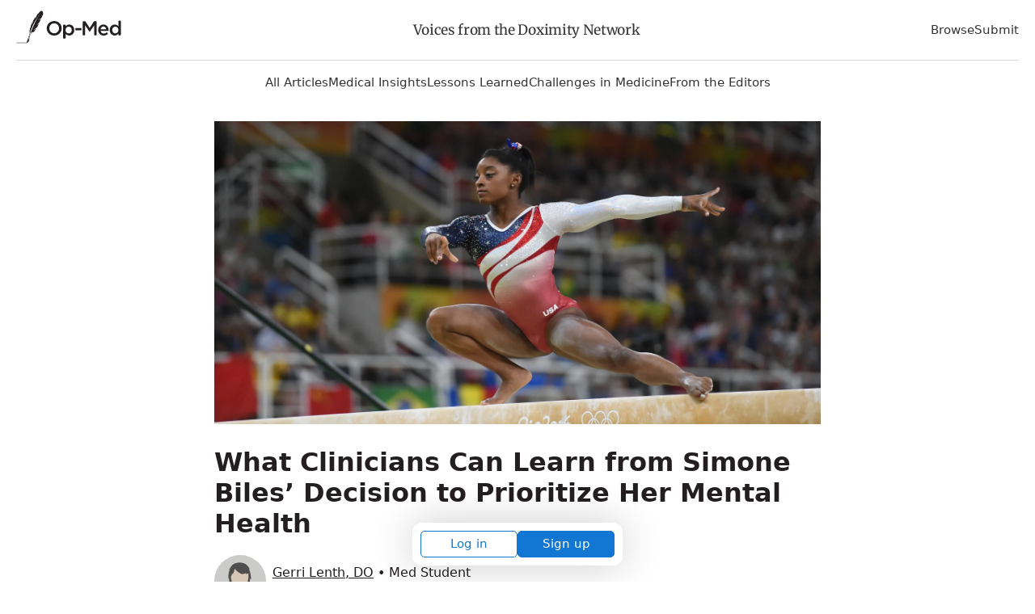

--- FILE ---
content_type: image/svg+xml
request_url: https://assets.doxcdn.com/image/upload/fl_sanitize/v1/illustrations/empty-states/empty-state-avatar-unisex.svg
body_size: 1286
content:
<?xml version="1.0"?>
<svg xmlns="http://www.w3.org/2000/svg" shape-rendering="geometricPrecision" viewBox="0 0 320 320">
  <path d="M320 0H0v320h13.3v-7c-.2-24.3-.4-45.3 22.6-59.1 22.4-13.5 42.9-21 67.4-29.4 5.8-2 10-7.1 12.6-15.3.6-1.8 1.1-3.8 1.5-5.9.7-3.5 1-6.8 1.1-9.2-.2-.2-.4-.4-.5-.6-8.6-10.3-23.2-31.6-23.2-59.3v-5.5c-.1-31-.2-60.3 25.1-73.2 12-6.1 25.7-9.6 37.3-9.6 16 0 35.1 6.7 44.5 15.4 16.4 15.3 17.8 43.2 17.8 72.9 0 22.7-8.6 45.4-23.8 62.5 1.3 19.9 10.9 23.9 11.3 24.1 2.5.9 62.9 22 81.8 37 7.3 5.8 13.1 16.4 16.5 29.9 2.7 10.7 3.5 22.2 2.5 32.3H320V0z" fill="#cbcbca"/>
  <path d="M80.8 288.5l12.4-7.7-15-6.4c-2.6-1.1-3.9-3.9-3.1-6.6l7.1-24c-15.9 6.2-28.3 12.1-40.6 19.6C24 274 24.1 289.5 24.3 312.9v7h59l-5-25.8c-.4-2.1.6-4.4 2.5-5.6z" fill="#fff"/>
  <path d="M106.9 234.9c-4.7 1.6-8.5 2.9-11.8 4.1l-8 27.2 20.2 8.6c1.9.8 3.2 2.6 3.3 4.6.2 2.1-.8 4-2.6 5.1l-18.2 11.3 4.7 24.2h24l-7.9-86.8c-1.2.7-2.4 1.2-3.7 1.7zm175 31.5c-6.4-5.1-20-12.1-39.5-20.2l4 18.9c.5 2.3-.6 4.7-2.6 5.9l-14 8.1 12 7c2 1.2 3 3.4 2.6 5.7l-5 28.3h57.2v-.3c2.2-18.1-3.4-44.4-14.7-53.4z" fill="#fff"/>
  <path d="M121.3 187.8c9.9 11.7 25.2 23.7 35.2 23.7 22.9 0 58-36.5 58-81.4 0-7.7-.1-15.3-.4-22.5-16-6.4-89.6-18.8-91.1-29.6 2.6 18.8-18.9 39.3-24.5 48v4.1c.1 26.8 14.3 47.7 22.8 57.7z" fill="#d7c7b6"/>
  <path d="M216.1 283.8c-1.7-1-2.7-2.8-2.7-4.8s1.1-3.8 2.8-4.8l18.8-10.8-4.8-22.3c-8-3.1-15.1-5.8-20-7.6l-5.7 86.4h23.9l4.6-26.4-16.9-9.7z" fill="#fff"/>
  <path d="M197.1 264.1l-35.4 42-37.2-42.8 5.1 56.2v.5h63.8v-.4l3.7-55.5z" fill="#d0edb0"/>
  <path d="M161.5 289.1l36.8-43.6 1.1-16.5c-4.1-2.8-10.7-9.3-13.6-22.9-9.7 7.9-19.9 12.3-28.7 12.3-8 0-18.4-5.3-28.7-14.3-.2 1.2-.4 2.4-.7 3.5-1.5 6.5-3.8 12-6.9 16.4l1.9 20.4 38.8 44.7z" fill="#d7c7b6"/>
  <path d="M305.2 287.7c-3.4-13.5-9.2-24.2-16.5-29.9-18.9-15-79.3-36.1-81.8-37-.4-.2-10-4.2-11.3-24.1 4.3-4.9 6.3-6.5 8.9-10.1 1.7-2.3 3.5-4.7 6.9-11.4 5.8-2.3 6 13.5 8.4-12.8.6-6.4 1.1-19.1 3.9-16.1 2.7 2.9 4.6 5.2 4.2-1.6-.9-16.2-5.5-40.1-12-56-2.1-5.3 4.9 1.6 2.6-3s-13.2-21-16.9-24.4c-9.4-8.7-28.5-15.3-44.5-15.4-11.6 0-25.2 3.4-37.3 9.6-11.2 5.7-25.3 28-28.7 38.9 0 0 7.8-4.2 5.1-.8-6.9 8.7-9.1 23-9.1 55.9 1.7-7.9 3.3-4.7 3.3-4.8.8.8-.3-1 .7 1.6 0 0 .5 2.1.5 3.2.5 11.6 1.6 14.5 3.3 22.3 1.5 6.7 6.2 10.2 6.2 10.2 1.7-9.3 6.5 4.8 16.8 11.6.2.2.4.4.5.6-.1 2.4-.4 5.7-1.1 9.2-.4 2-.9 4-1.5 5.9-2.6 8.2-6.8 13.3-12.6 15.3-24.5 8.4-45 15.9-67.4 29.4-23 13.9-22.8 34.9-22.6 59.1v7.5c5-.5 2-.5 5-.5s0 0 6 .5V313c-.2-23.5-.3-39 17.3-49.6 12.3-7.4 24.7-13.4 40.6-19.6l-7.1 24c-.8 2.7.6 5.5 3.1 6.6l15 6.4-12.4 7.7c-1.9 1.2-2.9 3.5-2.5 5.7l5 25.8h11.2l-4.7-24.2 18.2-11.3c1.7-1.1 2.7-3 2.6-5.1-.2-2.1-1.4-3.8-3.3-4.6L87 266.2l8-27.2c3.4-1.2 7.1-2.5 11.8-4.1 1.3-.4 2.5-1 3.7-1.6l7.9 86.8v.3l3-.3h3.7c2.8-.3 1.8 0 4.3 0v-.5l-5.1-56.2 37.2 42.8 35.4-42-3.7 55.6v.5c6-.1 3.2-.3 6-.1 3 .2 0 0 5 .4v-.4l5.7-86.4c4.9 1.8 12.1 4.5 20 7.6l4.8 22.3-18.8 10.8c-1.7 1-2.8 2.8-2.8 4.8s1 3.8 2.7 4.8l16.9 9.8-4.6 26.4h11.2l5-28.3c.4-2.3-.7-4.6-2.6-5.7l-12-7 14-8.1c2.1-1.2 3.1-3.6 2.6-5.9l-4-18.9c19.4 8.1 33 15.1 39.5 20.2 11.3 9 16.9 35.2 14.8 53.2v.3c-.1.6-.6 0 0 0 3.9 0 .9-.4 3.9 0h7.2c1.1 0-.1 1.4 0 .3v-.3c1.1-10.2.2-21.6-2.5-32.4zM125.7 85.4c14 15 25.8 23 32.7 27.1 3.7 2.2 6.9 3.8 11 5 11.7 3.7 35.1-12.9 26.1 1-1.1 1.7 9.4-2.2 15.5-5.4.1 2.3.3 5.9.3 10.4.1 3.5.1 7.1.1 10.7 0 42.1-32.9 76.3-54.3 76.3-9.4 0-23.7-11.2-33-22.2-4.1-4.8-16.9-19.9-20.4-42.8-.7-4.7-.9-8.6-.9-11.3 0-1.3 0-2.5 11.3-23 1.1-2.1-1 10.7.5 7.6 3.6-7.4 8.6-16.3 11.1-33.4zm2 122.3c.3-1.2.5-2.3.7-3.5 10.2 9 20.7 14.3 28.7 14.3 8.8 0 19.1-4.4 28.7-12.3 2.8 13.6 9.5 20.1 13.6 22.9l-1.1 16.5-36.8 43.6-38.8-44.6-1.9-20.4c3.1-4.5 5.4-10 6.9-16.5z" fill="#4e4e4e"/>
</svg>


--- FILE ---
content_type: application/javascript
request_url: https://opmed.doximity.com/assets/vite/assets/analytics-C5NFTU3v.js
body_size: 429
content:
import{D as p}from"./dox-analytics.esm-DeyFU_g8.js";const r=window.doxAnalytics=new p;window.initAnalytics=({release:o,userId:a,page:i})=>{r.init({application:"doximity/opmed",release:o}),a&&r.identify({userId:a}),r.page({product:"news",view:`opmed_${i}`})};document.addEventListener("DOMContentLoaded",()=>{$("[data-track-section]").each((o,a)=>{const i=$(a).data("track-section"),s=r.registerSection({product:"news"});$(a).find("[data-track-impression]").each((l,n)=>{const t=$(n).data(),k=t.trackImpression,c=`opmed_${i}_${k}`,d=s.registerImpression(),e={};t.trackArticleExternalId&&(e.article_external_id=t.trackArticleExternalId),t.trackAuthorExternalId&&(e.author_external_id=t.trackAuthorExternalId),t.trackContext&&(e.context=t.trackContext),t.trackCategoryName&&(e.category_name=t.trackCategoryName),t.trackPageNumber&&(e.page_number=t.trackPageNumber),t.trackProfileUrl&&(e.profile_url=t.trackProfileUrl),t.trackShown!=null&&d.trackShown(c,n,e),t.trackTapped!=null&&d.trackTapped(c,n,e,{trackShownFully:!0})})})});
//# sourceMappingURL=analytics-C5NFTU3v.js.map
